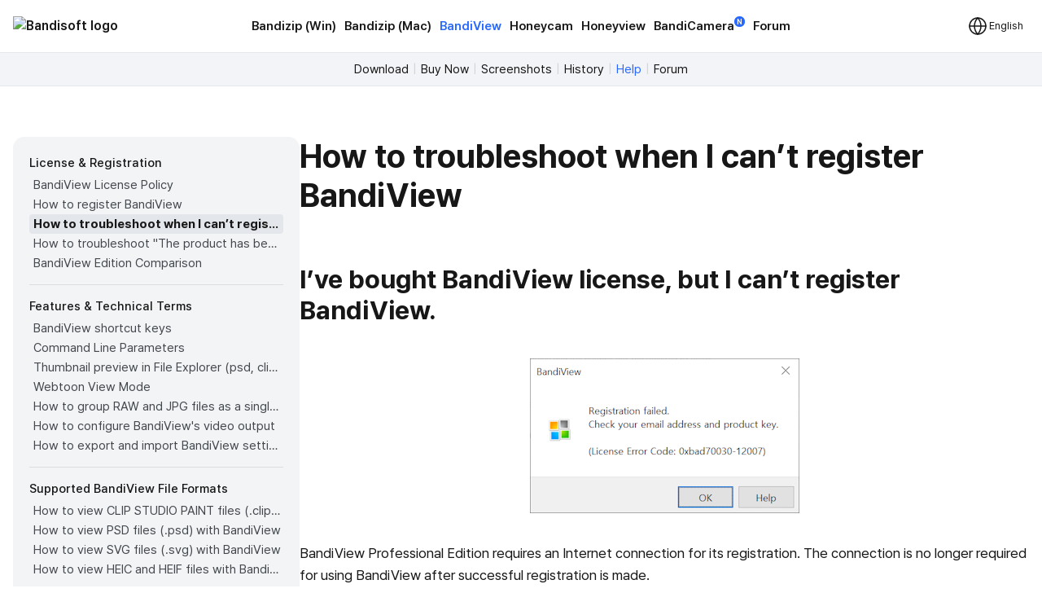

--- FILE ---
content_type: text/html; charset=UTF-8
request_url: https://uk.bandisoft.com/bandiview/help/registration-failed/
body_size: 9617
content:
<!DOCTYPE html>
<html lang="en" xml:lang="en">
<head>
<meta charset="UTF-8">
<meta name="author" content="Bandisoft">
<meta name="keywords" content="Bandisoft,Bandizip,Bandizip mac,Honeycam,Honeyview">
<meta name="description" content="Home of Bandisoft">
<meta name="viewport" content="width=device-width, user-scalable=yes">
<title>BandiView - How to troubleshoot when I can’t register BandiView</title>
<link rel="stylesheet" href="/css/pretendard.css">
<link rel="stylesheet" href="/css/main.css?251030">
<meta property="og:image" content="https://uk.bandisoft.com/img/og/og_bandiview.png">
<meta property="og:title" content="BandiView - How to troubleshoot when I can’t register BandiView">
<meta http-equiv="X-UA-Compatible" content="IE=edge">
<meta name="yandex-verification" content="f04ca2e77593964d">
<meta name="viewport" content="initial-scale=1.0" user-scalable="no">
<link rel="canonical" href="https://www.bandisoft.com/bandiview/help/registration-failed/">
<link rel="alternate" href="https://www.bandisoft.com/bandiview/help/registration-failed/" hreflang="x-default">
<link rel="alternate" href="https://kr.bandisoft.com/bandiview/help/registration-failed/" hreflang="ko">
<link rel="alternate" href="https://en.bandisoft.com/bandiview/help/registration-failed/" hreflang="en">
<link rel="alternate" href="https://cn.bandisoft.com/bandiview/help/registration-failed/" hreflang="zh-hans">
<link rel="alternate" href="https://tw.bandisoft.com/bandiview/help/registration-failed/" hreflang="zh-hant">
<link rel="alternate" href="https://jp.bandisoft.com/bandiview/help/registration-failed/" hreflang="ja">
<link rel="alternate" href="https://ru.bandisoft.com/bandiview/help/registration-failed/" hreflang="ru">
<link rel="alternate" href="https://ro.bandisoft.com/bandiview/help/registration-failed/" hreflang="ro">
<link rel="alternate" href="https://sk.bandisoft.com/bandiview/help/registration-failed/" hreflang="sk">
<link rel="alternate" href="https://da.bandisoft.com/bandiview/help/registration-failed/" hreflang="da">
<link rel="alternate" href="https://cs.bandisoft.com/bandiview/help/registration-failed/" hreflang="cs">
<script type="application/ld+json">
{
"@context": "http://schema.org",
"@type": "Organization",
"url": "https://www.bandisoft.com",
"name": "Bandisoft.com",
"logo": "https://www.bandisoft.com/img/bandisoft.png"
}
</script>
<script>
// 쿠키 유틸리티
function setCookie(name, value, days = 365) {
const expires = new Date();
expires.setTime(expires.getTime() + (days * 24 * 60 * 60 * 1000));
document.cookie = `${name}=${value};expires=${expires.toUTCString()};path=/`;
}
function getCookie(name) {
const nameEQ = name + "=";
const ca = document.cookie.split(';');
for (let i = 0; i < ca.length; i++) {
let c = ca[i];
while (c.charAt(0) === ' ') c = c.substring(1, c.length);
if (c.indexOf(nameEQ) === 0) return c.substring(nameEQ.length, c.length);
}
return null;
}
function onload() {
// 언어 선택메뉴 볼드 만들기
var langID = location.host.substr(0, 3) == "www" ? "www" : location.host.substr(0, 2); // xx.host.com -> xx
setBold("lang_" + langID);
setSubmenuActive("bandiview_help");
setSubmenuActive("help");
setSubmenuActive("help_registration-failed");
// 메인 테이블 속성 바꾸기
var maintable = document.getElementById("main_table");
if (maintable)
maintable.style.tableLayout = "fixed";
}
function setBold(itemID) {
var obj = document.getElementById(itemID);
if (obj) {
obj.style.fontWeight = "700";
obj.style.color = "var(--blue)";
}
}
function setSubmenuActive(itemID) {
var obj = document.getElementById(itemID);
if (obj) {
obj.style.color = "var(--blue)";
}
}
// 다크모드 / 라이트모드 적용
// function applyTheme(theme) {
// 	document.body.classList.remove('darkmode');
// 	if (theme === 'dark') {
// 		document.body.classList.add('darkmode');
// 	} else if (theme === 'auto') {
// 		const prefersDark = window.matchMedia('(prefers-color-scheme: dark)').matches;
// 		if (prefersDark) {
// 			document.body.classList.add('darkmode');
// 		}
// 	}
// }
document.addEventListener('DOMContentLoaded', function () {
const hamburgerMenu = document.querySelector('.burger');
const navLinks = document.querySelector('#nav_right');
const langDropdown = document.querySelector('.lang-dropdown');
const langbtn = langDropdown?.querySelector('.dropbtn');
const langs = langDropdown?.querySelector('.dropdown-content');
const themeDropdown = document.querySelector('.theme-dropdown');
const themeOptions = themeDropdown?.querySelector('.dropdown-content');
// 모든 드롭다운 닫기
function closeAllDropdowns() {
navLinks?.classList.remove('active');
langs?.classList.remove('active');
themeOptions?.classList.remove('active');
}
// ================================================ 햄버거 메뉴 ================================================//
if (hamburgerMenu && navLinks) {
hamburgerMenu.addEventListener('click', function (e) {
e.stopPropagation();
langs?.classList.remove('active');
themeOptions?.classList.remove('active');
navLinks.classList.toggle('active');
});
}
// ================================================ 언어 ================================================ //
if (langbtn && langs) {
console.log('Language button found:', langbtn);
console.log('Language dropdown content found:', langs);
langbtn.addEventListener('click', function (e) {
e.preventDefault();
e.stopPropagation();
console.log('Language button clicked');
console.log('Before toggle - active class:', langs.classList.contains('active'));
navLinks?.classList.remove('active');
themeOptions?.classList.remove('active');
langs.classList.toggle('active');
console.log('After toggle - active class:', langs.classList.contains('active'));
});
// 모바일에서 터치 이벤트
langbtn.addEventListener('touchstart', function (e) {
e.preventDefault();
e.stopPropagation();
navLinks?.classList.remove('active');
themeOptions?.classList.remove('active');
langs.classList.toggle('active');
});
} else {
console.log('Language elements not found:', { langbtn, langs });
}
// ================================================ 다크모드 ================================================ //
if (themeDropdown && themeOptions) {
const btn = themeDropdown.querySelector('.dropdown-btn');
const input = themeDropdown.querySelector('input[name="theme"]');
const currentModeText = btn?.querySelector('.dropdownlabel'); // "현재 모드" 텍스트 요소
// 테마 텍스트 매핑
const themeTexts = {
'light': 'Light',
'dark': 'Dark',
'auto': 'Auto'
};
// 현재 모드 텍스트 업데이트 함수
function updateCurrentModeText(theme) {
if (currentModeText) {
currentModeText.textContent = themeTexts[theme] || 'Auto';
}
}
// 다크모드 버튼 클릭
btn?.addEventListener('click', function (e) {
e.stopPropagation();
navLinks?.classList.remove('active');
langs?.classList.remove('active');
themeOptions.classList.toggle('active');
});
// 쿠키에서 저장된 테마 불러오기
const savedTheme = getCookie('theme-preference') || 'auto';
applyTheme(savedTheme);
updateCurrentModeText(savedTheme); // 초기 텍스트 설정
if (input) {
input.value = savedTheme;
}
// 초기 체크 표시
themeOptions.querySelectorAll('.mode').forEach(opt => {
opt.classList.remove('checked');
if (opt.dataset.value === savedTheme) {
opt.classList.add('checked');
}
});
// 테마 옵션 클릭 이벤트
themeOptions.querySelectorAll('.mode').forEach(option => {
option.addEventListener('click', function () {
const value = option.dataset.value;
// 입력값 업데이트
if (input) {
input.value = value;
}
// 테마 적용
applyTheme(value);
// 현재 모드 텍스트 업데이트
updateCurrentModeText(value);
// 쿠키에 저장
setCookie('theme-preference', value);
// 체크 표시 업데이트
themeOptions.querySelectorAll('.mode').forEach(o => o.classList.remove('checked'));
option.classList.add('checked');
// 드롭다운 닫기
themeOptions.classList.remove('active');
});
});
}
// 외부 클릭 시 모든 드롭다운 닫기
document.addEventListener('click', function (e) {
if (hamburgerMenu && !hamburgerMenu.contains(e.target)) {
navLinks?.classList.remove('active');
}
if (langDropdown && !langDropdown.contains(e.target)) {
langs?.classList.remove('active');
}
if (themeDropdown && !themeDropdown.contains(e.target)) {
themeOptions?.classList.remove('active');
}
});
// 시스템 테마 변경 감지 (자동 모드일 때)
const mediaQuery = window.matchMedia('(prefers-color-scheme: dark)');
mediaQuery.addEventListener('change', function() {
const currentTheme = getCookie('theme-preference') || 'auto';
if (currentTheme === 'auto') {
applyTheme('auto');
}
});
// ================================================ 클립보드에 복사 ================================================ //
var copyButtons = document.querySelectorAll('.codebox_btn');
copyButtons.forEach(function (copyButton) {
var originalButtonText = copyButton.innerHTML;
copyButton.addEventListener('click', function () {
var codebox = copyButton.closest('.codebox');
if (!codebox) {
console.error('No .codebox element found.');
return;
}
var codeboxContent = '';
codebox.childNodes.forEach((node) => {
if (node.nodeType === Node.TEXT_NODE) {
codeboxContent += node.textContent.trim();
} else if (node.nodeType === Node.ELEMENT_NODE) {
if (node.tagName === 'BR') {
codeboxContent += '\n';
} else if (node.className !== 'codebox_btn') {
codeboxContent += node.textContent.trim();
}
}
});
codeboxContent = codeboxContent.replace(/\n+/g, '\n').trim();
if (navigator.clipboard && window.isSecureContext) {
navigator.clipboard.writeText(codeboxContent).then(() => {
copyButton.innerHTML = 'Copied <img src="/img/icon_check_white.svg" alt="Success Icon" style="width:14px; height:14px;">';
setTimeout(function () {
copyButton.innerHTML = originalButtonText;
}, 3000);
}).catch(() => {
// Fallback to old method
fallbackCopyText(codeboxContent, copyButton, originalButtonText);
});
} else {
// Fallback for older browsers
fallbackCopyText(codeboxContent, copyButton, originalButtonText);
}
});
});
// 클립보드 복사 fallback
function fallbackCopyText(text, button, originalText) {
var tempTextarea = document.createElement('textarea');
tempTextarea.value = text;
tempTextarea.style.position = 'fixed';
tempTextarea.style.left = '-999999px';
tempTextarea.style.top = '-999999px';
document.body.appendChild(tempTextarea);
tempTextarea.focus();
tempTextarea.select();
try {
var successful = document.execCommand('copy');
if (successful) {
button.innerHTML = 'Copied <img src="/img/icon_check_white.svg" alt="Success Icon" style="width:14px; height:14px;">';
setTimeout(function () {
button.innerHTML = originalText;
}, 3000);
}
} catch (err) {
console.error('Failed to copy text:', err);
}
document.body.removeChild(tempTextarea);
}
// ================================================ 커스텀 셀렉트 박스 ================================================ //
document.querySelectorAll('.inputselect').forEach(dropdown => {
const selected = dropdown.querySelector('.inputselected');
const selectedText = selected?.querySelector('.selectedtext');
const options = dropdown.querySelector('.options');
const input = dropdown.querySelector('input[type="hidden"]');
const optionItems = options?.querySelectorAll('.option');
if (!selected || !selectedText || !options || !input || !optionItems) {
return; // 필수 요소가 없으면 건너뛰기
}
// 첫 번째 옵션을 기본값으로 설정
if (optionItems.length > 0) {
const firstOption = optionItems[0];
input.value = firstOption.dataset.value || '';
selectedText.textContent = firstOption.textContent || '';
firstOption.classList.add('checked');
}
// 선택된 항목 클릭 시 옵션 표시/숨김
selected.addEventListener('click', (e) => {
e.stopPropagation();
// 다른 모든 셀렉트 박스 닫기
document.querySelectorAll('.inputselect .options').forEach(opt => {
if (opt !== options) {
opt.classList.remove('active');
}
});
options.classList.toggle('active');
});
// 옵션 선택 시
optionItems.forEach(option => {
option.addEventListener('click', () => {
input.value = option.dataset.value || '';
selectedText.textContent = option.textContent || '';
// 체크 표시 업데이트
optionItems.forEach(o => o.classList.remove('checked'));
option.classList.add('checked');
// 옵션 닫기
options.classList.remove('active');
});
});
// 외부 클릭 시 옵션 닫기
document.addEventListener('click', (e) => {
if (!dropdown.contains(e.target)) {
options.classList.remove('active');
}
});
});
});
// 페이지 가시성 변경 시 테마 다시 적용 (탭 전환 등)
document.addEventListener('visibilitychange', function () {
if (!document.hidden) {
const currentTheme = getCookie('theme-preference') || 'auto';
if (currentTheme === 'auto') {
applyTheme('auto');
}
}
});
</script>
</head>
<body onload="onload();">
<div style="position: sticky; top: 0; z-index: 10;">
<div class="nav_bar">
<div id="nav_bar_inner">
<a class="mainmenu_home" href="https://www.bandisoft.com" style="z-index: 1;">
<div id="home_logo">
<img src="https://bandisoft.app/img/bandisoftlogo.png" alt="Bandisoft logo" id="logo_light" />
<img src="/img/logo.png?25" alt="Bandisoft logo" id="logo_dark" />
</div>
</a>
<div id="nav_right">
<div id="nav_center" style="text-align:center;">
<a class="mainmenu main_menu_font" href="/bandizip/">Bandizip (Win)</a>
<a class="mainmenu main_menu_font" href="/bandizip.mac/">Bandizip (Mac)</a>
<a class="mainmenubold main_menu_font" href="/bandiview/">BandiView</a>
<a class="mainmenu main_menu_font" href="/honeycam/">Honeycam</a>
<a class="mainmenu main_menu_font" href="/honeyview/">Honeyview</a>
<a class="mainmenu main_menu_font" id="newtagmenu" href="/bandicamera/">BandiCamera<div
class="tag_new">N</div></a>
<a class="mainmenu main_menu_font" href="/forum/forum.php">Forum</a>
</div>
<div class="dropdown theme-dropdown" style="display:none;">
<button class="button icon dropdown-btn">
<svg width="20" height="20" fill="none">
<path fill="var(--text)" fill-rule="evenodd"
d="M10 0c5.523 0 10 4.477 10 10s-4.477 10-10 10S0 15.523 0 10 4.477 0 10 0Zm0 17.5a7.5 7.5 0 0 0 0-15v15Z"
clip-rule="evenodd" />
</svg>
<span class="dropdownlabel">Auto</span>
</button>
<div class="dropdown-content modeoptions">
<div class="mode" data-value="light">Light</div>
<div class="mode" data-value="dark">Dark</div>
<div class="mode" data-value="auto">Auto</div>
</div>
<input type="hidden" name="theme" value="auto">
</div>
</div>
<span class="dropdown lang-dropdown" style="z-index: 2;">
<button type="button" class="dropbtn"><img id="globe" src="/img.front/globe.svg?2"
width="24" height="24" alt="change language"><span class="dropdownlabel">English</span>
</button>
<span class="dropdown-content">
<a id="lang_en" href="https://en.bandisoft.com/bandiview/help/registration-failed/">English</a>
<a id="lang_cn" href="https://cn.bandisoft.com/bandiview/help/registration-failed/">中文(简体)</a>
<a id="lang_tw" href="https://tw.bandisoft.com/bandiview/help/registration-failed/">中文(繁體)</a>
<a id="lang_jp" href="https://jp.bandisoft.com/bandiview/help/registration-failed/">日本語</a>
<a id="lang_ru" href="https://ru.bandisoft.com/bandiview/help/registration-failed/">Русский</a>
<a id="lang_sk" href="https://sk.bandisoft.com/bandiview/help/registration-failed/">Slovenčina</a>
<a id="lang_da" href="https://da.bandisoft.com/bandiview/help/registration-failed/">Dansk</a>
<a id="lang_cs" href="https://cs.bandisoft.com/bandiview/help/registration-failed/">Čeština</a>
<a id="lang_nl" href="https://nl.bandisoft.com/bandiview/help/registration-failed/">Nederlands</a>
<a id="lang_ro" href="https://ro.bandisoft.com/bandiview/help/registration-failed/">Romanian</a>
<a id="lang_kr" href="https://kr.bandisoft.com/bandiview/help/registration-failed/">한국어</a>
<hr /> <a href='https://translate.bandisoft.com' target='_blank'>User Translation <img src='/img/arrow_external.svg' /></a>
</span>
</span>
<div class="burger" style="width: 24px;">
<div class="line"></div>
<div class="line"></div>
<div class="line"></div>
</div>
</div>
</div>
</div>
<div class="div_submenu">
<a class="submenu" href="/bandiview/" id="bandiview_">Download</a> <span class="submenuSplit"> | </span>
<a class="submenu" href="/bandiview/buy/" id="buy">Buy Now</a><span class="submenuSplit"> | </span>
<a class="submenu" href="/bandiview/screenshots/" id="screenshots">Screenshots</a><span class="submenuSplit"> | </span>
<a class="submenu" href="/bandiview/history/" id="history">History</a> <span class="submenuSplit"> | </span>
<a class="submenu" href="/bandiview/help/" id="help">Help</a> <span class="submenuSplit"> | </span>
<a class="submenu" href="/forum/forum.php?id=bandiview" id="forum">Forum</a>
</div>

<div class="main_content" dir="ltr" style="max-width:960px;  ;">
<section>
<style>
div{
margin: 0 !important;
}
h1{
margin-top: 0 !important;
}
.main_content{
max-width: none !important;
}
</style>
<div class="howto" >
<div class="howto-left" >
<div style="font-weight:500; font-size:15px; margin:0 0 3px 0 !important;">License &amp; Registration</div>
<a href="/bandiview/help/license-policy/"  id="license-policy" title="BandiView License Policy" >BandiView License Policy</a>
<a href="/bandiview/help/how-to-register/"  id="how-to-register" title="How to register BandiView" >How to register BandiView</a>
<a href="/bandiview/help/registration-failed/"  id="registration-failed" title="How to troubleshoot when I can’t register BandiView" >How to troubleshoot when I can’t register BandiView</a>
<a href="/bandiview/help/license-over/"  id="license-over" title="How to troubleshoot &quot;The product has been registered on too many devices.&quot;" >How to troubleshoot &quot;The product has been registered on too many devices.&quot;</a>
<a href="/bandiview/help/edition-comparison/"  id="edition-comparison" title="BandiView Edition Comparison" >BandiView Edition Comparison</a>
<div style="background-color:#ddd; height:1px; margin:14px 0 !important;"></div>
<div style="font-weight:500; font-size:15px; margin:0 0 3px 0 !important;">Features &amp; Technical Terms</div>
<a href="/bandiview/help/shortcut/"  id="shortcut" title="BandiView shortcut keys" >BandiView shortcut keys</a>
<a href="/bandiview/help/command-line-parameter/"  id="command-line-parameter" title="Command Line Parameters" >Command Line Parameters</a>
<a href="/bandiview/help/explorer-image-thumbnails/"  id="explorer-image-thumbnails" title="Thumbnail preview in File Explorer (psd, clip, ...)" >Thumbnail preview in File Explorer (psd, clip, ...)</a>
<a href="/bandiview/help/webtoon-mode/"  id="webtoon-mode" title="Webtoon View Mode" >Webtoon View Mode</a>
<a href="/bandiview/help/group-raw-and-jpg/"  id="group-raw-and-jpg" title="How to group RAW and JPG files as a single image" >How to group RAW and JPG files as a single image</a>
<a href="/bandiview/help/setting-video-output/"  id="setting-video-output" title="How to configure BandiView's video output" >How to configure BandiView's video output</a>
<a href="/bandiview/help/how-to-export-settings/"  id="how-to-export-settings" title="How to export and import BandiView settings" >How to export and import BandiView settings</a>
<div style="background-color:#ddd; height:1px; margin:14px 0 !important;"></div>
<div style="font-weight:500; font-size:15px; margin:0 0 3px 0 !important;">Supported BandiView File Formats</div>
<a href="/bandiview/help/clip-studio-paint/"  id="clip-studio-paint" title="How to view CLIP STUDIO PAINT files (.clip) with BandiView" >How to view CLIP STUDIO PAINT files (.clip) with BandiView</a>
<a href="/bandiview/help/psd-image-format/"  id="psd-image-format" title="How to view PSD files (.psd) with BandiView" >How to view PSD files (.psd) with BandiView</a>
<a href="/bandiview/help/svg-image-format/"  id="svg-image-format" title="How to view SVG files (.svg) with BandiView" >How to view SVG files (.svg) with BandiView</a>
<a href="/bandiview/help/heic-image-format/"  id="heic-image-format" title="How to view HEIC and HEIF files with BandiView" >How to view HEIC and HEIF files with BandiView</a>
<div style="background-color:#ddd; height:1px; margin:14px 0 !important;"></div>
<div style="font-weight:500; font-size:15px; margin:0 0 3px 0 !important;">BandiView for HDR Images</div>
<a href="/bandiview/help/about-hdr/"  id="about-hdr" title="BandiView HDR support" >BandiView HDR support</a>
<a href="/bandiview/help/how-to-enable-hdr/"  id="how-to-enable-hdr" title="How to turn on HDR settings in Windows" >How to turn on HDR settings in Windows</a>
<a href="/bandiview/help/hdr-samples/"  id="hdr-samples" title="Sample files for HDR support" >Sample files for HDR support</a>
<a href="/bandiview/help/how-to-view-ultra-hdr-jpeg/"  id="how-to-view-ultra-hdr-jpeg" title="The Complete Guide to Ultra HDR Jpeg" >The Complete Guide to Ultra HDR Jpeg</a>
<div style="background-color:#ddd; height:1px; margin:14px 0 !important;"></div>
<div style="font-weight:500; font-size:15px; margin:0 0 3px 0 !important;">BandiView Image Converter</div>
<a href="/bandiview/help/webp-use-sharp-yuv/"  id="webp-use-sharp-yuv" title="Sharp YUV conversion for WebP images" >Sharp YUV conversion for WebP images</a>
<div style="background-color:#ddd; height:1px; margin:14px 0 !important;"></div>
<div style="font-weight:500; font-size:15px; margin:0 0 3px 0 !important;">Tips and Tricks</div>
<a href="/bandiview/help/autorun-slideshow/"  id="autorun-slideshow" title="How to make BandiView auto-run a slideshow" >How to make BandiView auto-run a slideshow</a>

</div>
<div class="howto-right" >
<h1>How to troubleshoot when I can’t register BandiView</h1>
<h2 class='ltr'>I’ve bought BandiView license, but I can’t register BandiView.</h2>
<br />
<center><img src="imgs/error.en.png" class="auto"/></center>
<br />
<p>BandiView Professional Edition requires an Internet connection for its registration. The connection is no longer required for using BandiView after successful registration is made.</p>
<p>If the connection is good but an error still occurs and you cannot register BandiView, check if you can access the link below.</p>
<a href="https://secure.bandisoft.com" target="_blank">https://secure.bandisoft.com</a>
<p>If your access is successful, the browser displays the message below.</p>
<br />
<center><img src="imgs/secure.png" class="auto"/></center>
<br />
<p>If you cannot access the link, it means that something is wrong with the secure connection which is required for registration due to other network issues. Try one of the following to solve the problem:</p>
<h3>Re-install BandiView.</h3>
<p>Uninstall BandiView which currently exists on the computer. Download and install the latest version of BandiView on the official website, and try registration again.</p>
<a href="/bandiview/" target=_blank>» Download BandiView <img src="/img/outlink.png" /></a>
<h3>Set the computer clock to the correct time.</h3>
<p>If the computer clock is not synchronized correctly, it can cause registration failure. Adjust the clock to the correct time and try again.</p>
<h3>Disable the firewall and antivirus software.</h3>
<p>A firewall or antivirus software on the system can prevent BandiView from making the secure connection to the Internet. Disable it for a while or add BandiView to the list of trusted apps and try again.</p>
<h3>Enable TLS on the browser.</h3>
<p>If any version of TLS is disabled on the browser, it can cause registration failure. Enable TLS 1.0/1.1/1.2 on the browser as follows and try again.</p>
<ol>
<li><a href="https://www.bandisoft.com/kb/how-to-launch-internet-properties/" target="_blank">Open Internet Properties. <img src="/img/outlink.png" /></a></li>
<li>Select the Advanced tab.</li>
<li>Enable TLS 1.0/1.1/1.2 as shown below.</li>
</ol>
<br />
<center><img src="imgs/tls.en.png" class="auto"/></center>
<br />
<h3>Enable the automatic root certificates update.</h3>
<p>On Windows, it is normal that root certificates are automatically updated. If the automatic update is disabled due to some reasons and there is no valid certificate on the computer, however, it can cause registration failure. Try the following steps to enable the automatic update.</p>
<p>Since this solution requires the user to modify the system registry directly, it is recommended to make a backup of the current one.</p>
<ol>
<li><p>Open the Registry Editor. (Run regedit.exe.)</p></li>
<li><p>Go to the following registry key.</p></li>
<div class="codebox">HKEY_LOCAL_MACHINE\SOFTWARE\Policies\Microsoft\SystemCertificates\AuthRoot</div>
<li><p>Set the value below as 0. Since this value does not exist on Windows of the initial state, you can delete it instead.</p></li>
<div class="codebox">DisableRootAutoUpdate</div>
<li><p>Restart your computer and try registration again.</p></li>
</ol>
<br />
<h1>List of error codes</h1>
<p>The following is a list of frequent errors and their meanings.</p>
<h3>Error Code: 10-0, 0xbad70010-xx</h3>
<p>Unable to make a server connection required for registration. Check if you can access https://secure.bandisoft.com and if not, contact your network administrator.</p>
<h3>Error Code: 31-xx, 0xbad70031-xx</h3>
<p>There is no Internet connection, or a firewall or other security systems block the app from accessing the Internet. Contact your network administrator.</p>
<h3>Error Code: 0xbadf3002</h3>
<p>Unable to access a HKLM root key. Check if other third-party software on the system is preventing BandiView from accessing the root key.</p>
<h3>Error Code: 0xbadf3006, 0xbadf3300, 0xbadf3304, 0xbadf3113</h3>
<p>The email address or product key (or both) is entered incorrectly during registration. Check that all the information is entered correctly; it is recommended to use copy &amp; paste (Ctrl+C, Ctrl+V) instead of typing it manually.</p>
<h3>Error Code: 99-12002, xxxx-12002, 0xbad70099-12002</h3>
<p>Caused by a timeout making a connection to the server. Check your firewall.</p>
<h3>Error Code: 99-12029, 31-12029, 0xbad70099-12029, 0xbad70031-12029</h3>
<p>Unable to make a connection to HTTPS server. Check your firewall or TLS settings.</p>
<h3>Error Code: 99-12037, 0xbad70099-12037</h3>
<p>No valid root certificate. Enable the automatic root certificates update.</p>
<p>If the error persists, update your Windows with the latest version and restart your computer.</p>
<h3>Error Code: 99-12057, 0xbad70099-12057, 0xbad70006-12057</h3>
<p>The computer clock is not synchronized correctly. Adjust the clock to the correct time and try again.<br>If the clock is correct, try the following.</p>
<ol>
<li><a href="https://www.bandisoft.com/kb/how-to-launch-internet-properties/" target="_blank">Open Internet Properties. <img src="/img/outlink.png" /></a></li>
<li>Select the Advanced tab.</li>
<li>Disable &quot;Check for server certificate revocation.&quot;</li>
</ol>
<img src="imgs/99-12057.en.png"  class="auto" width=50%     style="margin-bottom: 5%"/>
<h3>Error Code: 99-2148098052, 0xbad70099-2148098052</h3>
<p>Caused by failure of validating a certificate installed on the system.</p>
<h3>Error Code: XX-2148074245</h3>
<p>A firewall or other security systems block the app from accessing the Internet. Contact your network administrator.</p>
<h3>Error Code: XX-12007</h3>
<p>Caused by failure of DNS resolving. Change your DNS server.</p>
<h3>Error Code: XX-12157, 0xbad70006-12167</h3>
<p>Unable to load SSL library.</p>
<p>Your SSL library is old and incompatible. Update Windows to the latest version.</p>
<br />
<p>If you still cannot register BandiView after all the solutions above, please contact us at BandiView Forum or apps@bandisoft.com.</p>
<br />
<br />

</div>
</div><script>
function setBoldLeftMenu(itemID) {
var obj = document.getElementById(itemID);
if (obj) {
obj.style.fontWeight = "700";
obj.style.color = "#171717"
obj.style.backgroundColor = "#e3e6eb"
obj.style.padding= "0 0 0 5px"
obj.style.margin= "0"
obj.style.borderRadius = "4px"
}
}
function setMenuFocus()
{
// url "https://www.bandisoft.com/honeycam/howto/reverse-gif/" 형식
// -> /honeycam/howto/reverse-gif/ 뽑아내기
var folders = window.location.href.toString().split(window.location.host)[1];
var folderArray = folders.split("/");
// "reverse-gif" 뽑아내기
var folder = folderArray[folderArray.length-2];
setBoldLeftMenu(folder);
}
setMenuFocus();
</script>
</section>
</div>
<div class="footer_wrap">
<div class="footer_kor" style="line-height:140%;">
</div>
<div class="footer_int" style="line-height:100%;">
<p style=" display: none ; ">
<a class="dimcolor" href="https://translate.bandisoft.com/web/" target="_blank">This page is translated
by ${translators}. Thanks to translators.</a>
</p>
<p style="display: none ;">
<a class="dimcolor" href="https://translate.bandisoft.com/web/" target="_blank">This page has not been
translated yet or has been machine-translated. We need your help to improve it :)</a>
</p>
<p style="font-size: 8pt;">
<a class="dimcolor" href="/bandiview/">BandiView</a> ·
<a class="dimcolor" href="/bandizip/">Bandizip</a> ·
<a class="dimcolor" href="/honeycam/">Honeycam</a> ·
<a class="dimcolor" href="/honeyview/">Honeyview</a> ·
<a class="dimcolor" href="/shutdown8/">Shutdown8</a> ·
<a class="dimcolor" href="/about/">About</a> ·
<a class="dimcolor" href="/forum/">Forum</a> ·
<a class="dimcolor" href="/about/gdpr/"> GDPR </a> ·
<a class="dimcolor" href="https://translate.bandisoft.com" target="_blank">User translation</a> ·
<a class="dimcolor" href="/kb/">KB</a>
</p>
<p id="copyright">
Copyright© 2008-2026 <a href="https://www.bandisoft.com/about/">Bandisoft
International Inc.</a><br />
</p>
</div>
</div>
<script async src="https://pagead2.googlesyndication.com/pagead/js/adsbygoogle.js?client=ca-pub-8613616872740540"
crossorigin="anonymous"></script>
<script async src="https://www.googletagmanager.com/gtag/js?id=G-K09P7PCSPY"></script>
<script>
window.dataLayer = window.dataLayer || [];
function gtag(){dataLayer.push(arguments);}
gtag('js', new Date());
gtag('config', 'G-K09P7PCSPY');
</script>
</body>
</html>

--- FILE ---
content_type: text/html; charset=utf-8
request_url: https://www.google.com/recaptcha/api2/aframe
body_size: 267
content:
<!DOCTYPE HTML><html><head><meta http-equiv="content-type" content="text/html; charset=UTF-8"></head><body><script nonce="I0uiHI7ZhYuI2weCrRZHVw">/** Anti-fraud and anti-abuse applications only. See google.com/recaptcha */ try{var clients={'sodar':'https://pagead2.googlesyndication.com/pagead/sodar?'};window.addEventListener("message",function(a){try{if(a.source===window.parent){var b=JSON.parse(a.data);var c=clients[b['id']];if(c){var d=document.createElement('img');d.src=c+b['params']+'&rc='+(localStorage.getItem("rc::a")?sessionStorage.getItem("rc::b"):"");window.document.body.appendChild(d);sessionStorage.setItem("rc::e",parseInt(sessionStorage.getItem("rc::e")||0)+1);localStorage.setItem("rc::h",'1769569213121');}}}catch(b){}});window.parent.postMessage("_grecaptcha_ready", "*");}catch(b){}</script></body></html>

--- FILE ---
content_type: text/css
request_url: https://uk.bandisoft.com/css/pretendard.css
body_size: 3
content:

@import url("https://cdn.jsdelivr.net/gh/orioncactus/pretendard@v1.3.8/dist/web/static/pretendard.css");



--- FILE ---
content_type: text/css
request_url: https://uk.bandisoft.com/css/main.css?251030
body_size: 9328
content:
/* @import url("https://cdn.jsdelivr.net/gh/orioncactus/pretendard@v1.3.8/dist/web/static/pretendard.css"); */


html {
  line-height: 150%;
  margin: 0px;
  padding: 0px;
  -webkit-font-smoothing: antialiased;
  -webkit-text-size-adjust: 100%;
  -ms-text-size-adjust: 100%;
  font-family: "pretendard", Noto Sans SC, Arial, Helvetica, sans-serif, -apple-system,
    BlinkMacSystemFont, Segoe UI, Apple Color Emoji, Segoe UI Emoji;
}
input, span{
    font-family: "pretendard", Noto Sans SC, Arial, Helvetica, sans-serif, -apple-system,
    BlinkMacSystemFont, Segoe UI, Apple Color Emoji, Segoe UI Emoji;
}
body {
  margin: 0;
  padding: 0;
}
:root {
  /* default color */
  --black: #171717;
  --white: #fff;
  --white10: #ffffff10;
  --white40: #ffffff40;
  --gray50040: #737b8540;
  --gray70010: #44484D1c;

  /* light mode color */
  --gray100: #f2f4f6;
  --gray200: #e5e8eb;
  --gray300: #d1d6db;
  --gray400: #b0b8c1;
  --gray500: #737b85;
  --gray600: #5D636B;
  --gray700: #44484D;
  --gray800: #2E3033;
  --blue: #2768ff;
  --blue10: #2768ff10;
  --blue20: #2768ff20;
  --bluehover: #004dff;
  --yellow: #f5a500;
  --yellow10: #f5a50010;
  --yellow20: #f5a50020;
  --red: #eb003b;
  --red10: #eb003b10;
  --red20: #eb003b20;
  --input: var(--white);
  --card: var(--white);
  --code: #1b4f98;
  --bg: var(--white);
  --text: var(--black);
  --navbar: #ffffffc9;
  --submenu: #f0f2f5cc;
  --tagblue20: #7595bd20;

  /* dark mode color */
  --darkmodegray100: #212121;
  --darkmodegray200: #2e2e2e;
  --darkmodegray300: #343434;
  --darkmodegray400: #717171;
  --darkmodegray500: #9e9ea4;
  --darkmodegray600: #adadad;
  --darkmodegray700: #cdcdcd;
  --darkmodegray800: #e4e4e5;
  --darkmodeblue: #2997ff;
  --darkmodeblue10: #2997ff10;
  --darkmodeblue20: #2997ff20;
  --darkmodebluehover: #0082fc;
  --darkmodeyellow: #ffb134;
  --darkmodeyellow10: #ffb13410;
  --darkmodeyellow20: #ffb13420;
  --darkmodered: #f04251;
  --darkmodered10: #f0425110;
  --darkmodered20: #f0425120;
  --darkmodetext: #e6e1e3;
  --darkmodecard: #84858810;
  --darkmodeinput: var(--white10);
  --darkmodebg: var(--black);
  --darkmodenavbar: #161617cc;
  --darkmodecode: #a0bcd7;
  --darkmodesubmenu: #2d2d2dd6;
  --darkmodetagblue20: #556c8820;

  /* box-shadow */
  --shadow: 0 1px 6px 0 #00000025;
  --imgshadow:0 1px 10px 0 #00000020;
  --darkmodeshadow: 0 8px 16px #00000040;
  --darkmodeimgshadow: 0 0px 8px 0 #00000040;

  /* font-size */
  --displaylarge: 72px;
  --displaymedium: 48px;
  --displaysmall: 36px;

  --headingxlarge: 40px;
  --headinglarge: 32px;
  --headingmedium: 24px;
  --headingsmall: 19px;

  --bodymedium: 17px;
  --bodysmall: 15px;
  --bodyxsmall: 13px;

  /* border-radius */
  --radiuslarge: 24px;
  --radiusmedium: 16px;
  --radiussmall: 12px;
  --radiusxsmall: 8px;
}
ul,ol {
  padding-inline-start: 20px;
  margin-block-start: 20px;
  margin-block-end: 30px;
}
ol > li {
  padding-left: 2px;
}
ol.tutorial li{
  font-size: var(--headingsmall);
  font-weight: 700;
  color: var(--gray800);
}
li {
  font-size: var(--bodymedium);
  color: var(--text);
}
li:not(:last-child) {
  margin-bottom: 8px;
}
.lidbox > ol > li {
  font-size: 0.7em;
}
li::marker {
  font-weight: 700;
  padding-right: 20px;
}
li > a{
  display: inline !important;
  word-break: break-all;
}
.codebox li::marker{
  font-weight: 300;
}
.codebox ol{
  counter-reset: item;
  list-style-type: none;
}
.codebox ol > li{
  display: block;
  padding: 0 0 0 24px;
  position: relative;
}
.codebox li:before{
  content: counter(item) "  ";
  counter-increment: item;
  color: var(--white40);
  margin-right: 10px;
  left: 0;
  position: absolute;
  display: inline-block;
}
/* 강조 텍스트 */
strong {
  font-weight: 700;
  color: var(--red);
}
.highlight {
  font-weight: 700;
  background-color: var(--blue20);
}
/*  링크  */
a:link,
a:visited,
a:active {
  color: var(--blue);
  text-decoration: none;
  display: inline-block;
}
a:hover {
  text-decoration: underline;
}

/* 흐린 링크 */
a.dimcolor {
  color: var(--code);
}

.linkic {
  margin: 0 0 2px 4px;
}
body.darkmode .linkic{
  filter: brightness(1.3);
}
.form {
  margin: 4px 0 24px 0;
  display: flex;
  gap: 8px;
}
.inputsingle {
  width: 100%;
  padding: 14px;
  font-size: inherit;
  border-radius: 8px;
  border: solid 1px var(--gray300);
  box-sizing: border-box;
  background-color: var(--white10);
}
.inputsingle:active,
.inputsingle:focus-visible {
  outline: 2px solid var(--blue);
}
.inputsingle::placeholder {
  color: var(--gray400);
}
.inputsingle:disabled {
  background-color: var(--gray70010);
}
.inputsingle:disabled::placeholder {
  color: var(--gray400);
  font-weight: 700;
}
.inputsingle:disabled:active,
.inputsingle:disabled:focus-visible {
  outline: 0;
}

.labelc {
  display: flex;
  gap: 8px;
  align-items: center;
  margin: 12px 0;
}

.inputchoice {
  display: none;
}
.inputchoice + .choicelabel svg .rect{
  fill: none;
  transition: fill 0.2s ease-in-out;
}
.inputchoice:checked + .choicelabel svg .rect{
  fill: var(--blue);
  stroke: var(--blue);
}
.inputchoice + .choicelabel svg .checkicon{
  stroke: none;
}
.inputchoice:checked + .choicelabel svg .checkicon{
  stroke: var(--white);
}
.choicelabel{
  cursor: pointer;
  display: flex;
  gap: 6px;
  align-items: flex-start;
  margin: 12px 0;
  width: fit-content;
}
.choicelabel > svg{
  width: 18px;
  height: 18px;
  padding: 2px 0;
  overflow: unset;
}
.inputchoice:disabled + .choicelabel svg .rect{
  fill: var(--gray70010);
  stroke: var(--gray300);
}
.inputchoice:disabled + .choicelabel svg polyline{
  display: none;
}
.inputchoice:disabled + .choicelabel{
  cursor: auto;
  color: var(--gray400);
}
.inputselect {
  position: relative;
  display: inline-block;
  width: 100%;
  font-size: var(--bodysmall);
}
.inputselect .inputselected {
  width: 100%;
  padding: 10px 12px;
  border: 1px solid var(--gray300);
  border-radius: 8px;
  background-color: var(--input);
  cursor: pointer;
  text-align: left;
  display: flex;
  justify-content: space-between;
  align-items: center;
}
.inputselect .options {
  display: none;
  position: absolute;
  left: 0;
  top: 0;
  width: 100%;
  z-index: 5;
  background-color: var(--bg);
  border: 1px solid var(--gray300);
  border-radius: 8px;
  box-sizing: border-box;
  overflow: hidden;
  box-shadow: var(--shadow);
  list-style: none;
  padding: 4px;
  margin: 0;
}
.inputselect .options.active {
  display: block;
}
.inputselect .option {
  display: flex;
  align-items: center;
  gap: 6px;
  padding: 8px 10px;
  cursor: pointer;
  transition: background-color 0.2s;
  font-size: inherit;
  border-radius: 4px;
  margin: 0;
}
.selectoptionline{
  height: 1px;
  margin: 4px;
  background-color: var(--gray100);
  box-sizing: border-box;
}
.inputselect .option:hover {
  background-color: var(--gray200);
}
.inputselect .option::before, .theme-dropdown .mode::before{
  content: "";
  display: inline-block;
  width: 16px;
  height: 16px;
  background-image: url('/img/check.svg?2');
  background-size: contain;
  background-repeat: no-repeat;
  visibility: hidden;
}
.inputselect .option.checked::before, .theme-dropdown .mode.checked::before{
  visibility: visible;
}


/*  이미지  */
img {
  vertical-align: middle;
  border-style: none;
}

img.auto {
  max-width: 100%;
  display: block;
  margin: 0 auto;
}
img.autofill{
  max-width: 100%;
  width: 100%;
}
img.img_shadow {
  height: auto;
  width: auto;
  max-width: 80%;
  background-color: var(--bg);
  box-shadow: 0 2px 12px 0 rgba(0, 0, 0, 0.2);
  margin-top: 20px;
  margin-bottom: 20px;
}
img.img_no_shadow {
  height: auto;
  width: auto;
  max-width: 80%;
  margin-top: 20px;
  margin-bottom: 20px;
}
.img_shadow_new{
  max-width: 100%;
  width: auto;
  display: block;
  margin: auto;
  outline: 1pt solid var(--gray300);
  outline-offset: -1pt;
  box-shadow: var(--imgshadow);
  object-fit: contain;
  border: 0.1px solid var(--gray100);
  box-sizing: border-box;
  border-radius: 6px;
}
.imgwrap{
  flex: 1 1 0;
  display: flex;
}
.imgbg {
  background-color: var(--gray100);
  padding: 24px;
  border-radius: 12px;
  margin: 0 auto;
}
.videobg {
  background-color: #030303;
  border-radius: 12px;
  margin: 0 auto;
  display: flex;
  justify-content: center;
}
.sub_flexbox {
  display: flex;
  gap: 16px;
  margin: 14px 0 20px 0;
  justify-content: space-evenly;
}
.caption{
  color: var(--gray500);
  font-size: var(--bodyxsmall);
  text-align: center;
  width: fit-content;
  margin: 4px auto !important;
}
.caption_wrap{
  display: flex;
  flex-direction: column;
  align-items: center;
  flex: 1 1 0;
  justify-content: flex-end;
  gap: 6px;
}
.caption_wrap .caption{
  margin: 0 auto -16px auto !important;
}
.caption_wrap > .auto{
  margin: auto;
}
.caption a{
  cursor: pointer;
  color: var(--gray500);
  padding: 6px 0 0 0;
}
.caption a:hover, a.textcolor:hover{
  color: var(--blue);
  text-decoration: none;
}
.caption a > img {
  filter: grayscale(1);
  width: 10px;
  margin-left: 2px;
}
.caption a:hover > img, a.textcolor:hover > img{
  filter: none !important;
}
a.textcolor{
  color: var(--text);
}
a.textcolor > img{
  height: auto;
}
/* 다크모드일 때 */
body.darkmode a.textcolor > img{
    filter: brightness(10);
}
body.darkmode a.textcolor:hover > img{
    filter: brightness(1.4) !important;
}
/* 일반 모드일 때 */
body:not(.darkmode) a.textcolor > img{
    filter: brightness(1) grayscale(1);
}

.howtoarrow{
  text-align: center;
  display: flex;
  flex-direction: column;
  justify-content: center;
  font-size: var(--bodymedium);
  padding: 0 0 20px 0;
  gap: 4px;
}
.link
a.black:link,
a.black:visited,
a.black:hover,
a.black:active {
  color: var(--text);
  text-decoration: none;
}

/* 비디오 */
video.auto {
  max-width: 100%;
  width: 100%;
  height: auto;
}

video.video_shadow {
  max-width: 80%;
  width: 100%;
  height: auto;
  background-color: white;
  box-shadow: 0 4px 8px 0 rgba(0, 0, 0, 0.2), 0 6px 20px 0 rgba(0, 0, 0, 0.19);
  margin-top: 20px;
  margin-bottom: 20px;
}

/* iFrame 
	https://www.w3schools.com/howto/howto_css_responsive_iframes.asp
*/
.iframe_container {
  position: relative;
  overflow: hidden;
  width: 90%;
  padding-top: 56.25%;
  /* 16:9 Aspect Ratio (divide 9 by 16 = 0.5625) */
}

.responsive-iframe {
  position: absolute;
  top: 0;
  left: 0;
  bottom: 0;
  right: 0;
  width: 100%;
  height: 100%;
}

div.div_submenu {
  height: 30px;
  text-align: center;
  font-size: 11pt;
  background-color: var(--submenu);
  backdrop-filter: blur(15px);
  padding: 5px 0;
  display: flex;
  justify-content: center;
  gap: 8px;
  align-items: center;
  border-bottom: 1px solid var(--gray200);
  position: sticky;
  top: 64.5px;
  z-index: 8;
}

.subpage_img {
  height: 224px;
  margin-top: 36px;
  width: 100%;
  border-radius: 12px;
  background-position: center;
}

/* 헤딩 */
h1 {
  font-size: 40px;
  font-weight: 700;
  color: var(--text);
  line-height: normal;
  margin: 60px 0 50px 0;
}

h2 {
  font-size: 32px;
  color: var(--text);
  margin: 60px 0 16px 0;
  line-height: normal;
  font-weight: 700;
}

h3 {
  font-size: 21px;
  margin: 40px 0 12px 0;
  border-bottom: 1px solid var(--gray300);
  font-weight: 700;
  padding: 0 0 12px 0;
  color: var(--text);
  line-height: normal;
}

h4{
  font-size: 21px;
  margin: 40px 0 16px 0;
  font-weight: 700;
  color: var(--text);
  line-height: normal;
}

h5{
  font-size: var(--headingsmall);
  margin: 40px 0 12px 0;
  font-weight: 700;
  color: var(--gray800);
  line-height: normal;
}

p {
  margin: 12px 0;
  font-size: var(--bodymedium);
  color: var(--text);
  font-weight: 400;
  line-height: 160%;
}

code {
  font-family: SFMono-Regular, Consolas, Liberation Mono, Menlo, monospace;
  background-color: var(--gray50040);
  color: var(--code);
  padding: 2px 4px;
  font-size: var(--bodysmall);
  border-radius: 4px;
  line-height: 100%;
  vertical-align: middle;
}

/* anchor 파란 버튼 */
a.button, .button {
  background-color: var(--blue);
  border: none;
  color: var(--white);
  padding: 10px 18px;
  text-align: center;
  text-decoration: none;
  display: inline-flex;
  justify-content: center;
  align-items: center;
  gap: 4px;
  font-size: var(--bodymedium);
  transition-duration: 0.2s;
  border-radius: 8px;
  cursor: pointer;
}
a.button:hover, .button:hover {
  background-color: var(--bluehover);
}
.button.input{
  margin: 0;
  padding: 14px 18px;
}
a.button:link,
a.button:visited,
a.button:hover,
a.button:active {
  text-decoration: none;
}
.button.secondary{
  background-color: var(--bg);
  border: 1px solid var(--blue);
  color: var(--blue);
}
.button.secondary:hover{
  background-color: var(--blue20);
}
.button.tertiary{
  background-color: var(--white10);
  border: 1px solid var(--gray400);
  color: var(--text);
}
.button.tertiary:hover{
  background-color: var(--gray100);
}
.button.small, a.button.small{
  margin: 0;
  padding: 4px 10px;
  border-radius: 6px;
  font-size: var(--bodyxsmall);
}
.button.icon{
  background-color: unset;
  padding: 8px;
  margin: 0;
}
.button.icon:hover{
  background-color: var(--gray100);
}

.btnwrap{
  display: flex;
  gap: 8px;
  justify-content: center;
  flex-wrap: wrap;
}
/* 회색 text box */
.box {
  background-color: var(--gray100);
  padding: 20px 24px;
  margin: 20px 0 !important;
  border-radius: 12px;
  flex-direction: column;
  gap: 16px;
  display: flex;
}
.box.download p{
  font-size: var(--bodysmall);
  color: var(--gray600);
  text-align: center;
  font-weight: 700;
}
/* 소스코드박스*/
.codebox {
  background-color: #222e40;
  padding: 18px;
  margin-bottom: 30px;
  font-family: SFMono-Regular, Consolas, Liberation Mono, Menlo, monospace;
  word-wrap: break-word;
  border-radius: 12px;
  display: flex;
  flex-direction: column;
}
.codebox_btn {
  display: flex;
  gap: 4px;
  cursor: pointer;
  width: fit-content;
  align-self: flex-end;
  margin: 0;
  background-color: transparent;
  border: none;
  color: var(--white);
  align-items: center;
  padding: 5px 7px;
  border-radius: 6px;
  font-family: "pretendard", Noto Sans SC, Arial, Helvetica, sans-serif, -apple-system,
    BlinkMacSystemFont, Segoe UI, Apple Color Emoji, Segoe UI Emoji;
}
.codebox_btn:hover {
  background-color: var(--white10);
}
.codebox_btn p{
    font-family: "pretendard", Noto Sans SC, Arial, Helvetica, sans-serif, -apple-system,
    BlinkMacSystemFont, Segoe UI, Apple Color Emoji, Segoe UI Emoji !important;
}
.codebox_border {
  height: 1px;
  background: var(--gray50040);
  width: -webkit-fill-available;
  width: -moz-available;
  margin: 12px 0 !important;
}

/* 강조 박스 - 사용 X */
.box2 {
  border: solid 1px var(--yellow20);
  background-color: var(--yellow10);
  padding: 20px 24px;
  margin: 20px 0;
  border-radius: 12px;
  display: flex;
  flex-direction: column;
  gap: 16px;
}

/* 공지 박스 - 사용 X */
.notice {
  border: solid 2px;
  border-color: var(--yellow20);
  border-radius: 12px;
  background-color: var(--yellow20);
  font-size: 12pt;
  padding: 20px 24px;
  margin: 20px 0;
  flex-direction: column;
  gap: 16px;
  display: flex;
}

/* 알림 */
.box_head {
  display: flex;
  gap: 2px;
  font-size: 17px;
  font-weight: 700;
}
.box_body {
  margin-left: 26px !important;
}
.box_body > ul{
  list-style-type: '- ';
  padding-inline-start: 12px;
}
.alert.slim{
  flex-direction: row;
  border-radius: 10px;
  padding: 8px;
  gap: 4px;
}
.alert.slim img{
  margin-top: 1px;
}
.alert{
  padding: 14px;
  gap: 8px;
  border-radius: 12px;
  display: flex;
  flex-direction: column;
  margin: 20px 0;
  align-items: flex-start;
  border: solid 1.5px var(--blue10);
  background-color: var(--blue20);
}
.alert.caution {
  border: solid 1.5px var(--yellow10);
  background-color: var(--yellow20);
}
.alert.caution .box_head{
  color: var(--yellow);
}
.alert.danger {
  border: solid 1.5px var(--red10);
  background-color: var(--red20);
}
.alert.danger .box_head{
  color: var(--red);
}
.alert .box_head{
  color: var(--blue);
}
.box ul, .box2 ul, .notice ul, .codebox ul, .alert ul, .alert ol, .box ol, .box2 ol, .notice ol, .codebox ol{
  margin-block-end: 0;
  margin-block-start: 0;
}

.codebox,
.codebox p,
.codebox h1,
.codebox h2,
.codebox h3,
.codebox h4,
.codebox ol > li,
.codebox ol > li > span{
  color: var(--white);
  font-size: var(--bodysmall);
  font-family: SFMono-Regular, Consolas, Liberation Mono, Menlo, monospace;
}

.box h4,
.box h3,
.box h2,
.box h1,
.box p,
.box2 h4,
.box2 h3,
.box2 h2,
.box2 h1,
.box2 p,
.notice h4,
.notice h3,
.notice h2,
.notice h1,
.notice p,
.codebox p,
.codebox h1,
.codebox h2,
.codebox h3,
.codebox h4,
.codebox ol > li,
.alert h4,
.alert h3,
.alert h2,
.alert h1,
.alert p{
  margin: 0;
}

/**** 테이블 ****/

/* 상단 가운데 메뉴 */
#logo_dark{
  display: none;
}
.nav_bar {
  margin: 0;
  background-color: var(--navbar);
  display: flex;
  justify-content: space-around;
  border-bottom: 1px solid var(--gray200);
  backdrop-filter: blur(15px);
}

#nav_bar_inner {
  padding: 16px 0;
  display: flex;
  align-items: center;
  max-width: 1320px;
  width: -webkit-fill-available;
  width: -moz-available;
  justify-content: space-between;
  position: relative;
}

#nav_right {
  display: flex;
  align-items: center;
  justify-content: flex-end;
}

#nav_center {
  display: flex;
  align-items: center;
  gap: 10px;
  position: absolute;
  left: 50%;
  transform: translateX(-50%);
}

.dropdown {
  display: flex;
  align-items: center;
  justify-content: flex-end;
}
.theme-dropdown{
  position: absolute;
  right: 90px;
}
.theme-dropdown .dropdown-btn{
  color: var(--text);
}
.dropdownlabel{
  margin-left: 2px;
  font-size: var(--bodyxsmall);
}

 .footer_wrap {
  background-color: var(--gray100);
  height: auto;
  display: inline-flex;
  flex-direction: column;
  align-items: center;
  width: 100%;
  box-sizing: border-box;
  padding: 20px;
}

.footer_int,
.footer_kor {
  margin: 0;
  font-weight: 400;
  font-size: 8pt;
  text-align: center;
}
.footer.kor {
  display: block;
}
.footer_kor > a,
.footer_int > p > a, #copyright {
  font-size: 8pt !important;
}
#copyright a{
  color: var(--text);
}
/*
.footer_int > .dimcolor{
  text-align:center; 
  font-size: 10pt; 
  margin: 12px 0 !important; 
  padding: 0 0 8px 0;
}
 한국 푸터 패딩 조절 */
.footer_kor, .footer_kor a{
    color: var(--text);
}
 .footer_kor > .pu{
  padding-top: 20px;
}
.footer_kor > .pb{
  padding-bottom: 14px;
}
/* 메인 메뉴 높이 */
.main_menu_height {
  height: 56px;
}

/* 메인 메뉴 글자 */
.main_menu_font {
  font-size: var(--bodysmall);
  padding: 0 5px;
  margin: 0 !important;
  width: max-content;
}

/* 메인 컨텐츠*/

/* 상단 메뉴 홈 */
a.mainmenu_home:link,
a.mainmenu_home:visited,
a.mainmenu_home:active,
a.mainmenu_home:hover {
  color: var(--text);
  text-decoration: none;
  font-weight: 600;
}

/* 상단 메뉴 링크 */
a.mainmenu:link,
a.mainmenu:visited,
a.mainmenu:active,
a.mainmenu:hover {
  color: var(--text);
  text-decoration: none;
  margin-left: 5px;
  margin-right: 5px;
  margin-bottom: 5px;
  font-weight: 600;
}

a.mainmenu:hover {
  color: var(--blue);
}

a.mainmenubold:link,
a.mainmenubold:visited,
a.mainmenubold:hover,
a.mainmenubold:active {
  color: var(--blue);
  text-decoration: none;
  font-weight: 600;
}

/* 서브 메뉴 링크 */
a.submenu:link,
a.submenu:visited,
a.submenu:active,
a.submenu:hover {
  color: var(--text);
  text-decoration: none;
  margin-left: 5px;
  margin-right: 5px;
}

a.submenu:hover {
  color: var(--blue);
  text-decoration: underline;
}

/* navbar내의 n tag */
#newtagmenu {
  display: flex;
}
.tag_new {
  color: var(--white);
  background-color: var(--blue);
  width: 13px;
  height: 13px;
  font-size: 9px;
  font-weight: 600;
  border-radius: 12px;
  margin-top: -2px;
  display: flex;
  align-items: center;
  justify-content: center;
}

/* 서브 메뉴 구분 하기 */
span.submenuSplit {
  color: var(--gray50040);
}
/* 메인 테이블 - 사용 X */
.mainTable {
  display: inline-table;
  width: 460px;
  text-align: left;
}

/* === 드롭 메뉴 버튼 === */
/* 스팬 부분 */

/* 메뉴 버튼 */
.dropbtn{
  background-color: transparent;
  color: var(--text);
  border: none;
  cursor: pointer;
  padding: 4px 7px 4px 6px;
}
.dropbtn:focus {
  outline: 0;
}
/* 팝업 스팬 */
.dropdown-content {
  padding: 2px;
  display: none;
  position: absolute;
  background-color: var(--bg);
  min-width: 180px;
  box-shadow: var(--shadow);
  z-index: 1;
  top: 48px;
  border-radius: 8px;
  border: 1px solid var(--gray300);
  max-height: calc(100vh - 60px);
  overflow-y: scroll;
}
.dropdown-content.modeoptions{
  top: 34px;
  min-width: 80px;
  overflow: hidden;
}
.dropdown-content::-webkit-scrollbar, #nav_right.active::-webkit-scrollbar {
  width: 10px;
}
.dropdown-content::-webkit-scrollbar-button, #nav_right.active::-webkit-scrollbar-button{
  display: none;
}
.dropdown-content::-webkit-scrollbar-thumb, #nav_right.active::-webkit-scrollbar-thumb{
  background-color: rgba(0, 0, 0, 0.2);
  border-radius: 10px;
  border: 2px solid transparent;
  background-clip: padding-box;
}
.dropdown-content::-webkit-scrollbar-track, #nav_right.active::-webkit-scrollbar-track{
  background-color: transparent;
}
@media (min-height: 800px) {
.dropdown-content::-webkit-scrollbar{
  display: none;
}
.dropdown-content{
  -ms-overflow-style: none;
  scrollbar-width: none;
}
}

@media (min-height: 360px) {
#nav_right.active::-webkit-scrollbar{
  display: none;
}
#nav_right.active{
  -ms-overflow-style: none;
  scrollbar-width: none;
}
}

/* 팝업의 링크 */
.dropdown-content a, .mode {
  color: var(--text);
  padding: 4px 8px 4px 8px;
  text-decoration: none;
  display: block;
  font-size: var(--bodysmall);
  cursor: pointer;
}
.mode{
  display: flex;
  align-items: center;
  gap: 4px;
}
.dropdown hr {
  border: 1px solid #88888830;
  margin: 1px 0;
}
.dropdown-content a:hover, .mode:hover {
  background-color: var(--gray100);
  border-radius: 6px;
}
.dropdown:hover .dropdown-content, .dropdown-content.active{
  display: block;
}
.dropdown:hover .dropbtn {
  background-color: var(--white10);
  border-radius: 8px;
}
.burger {
  display: none;
  flex-direction: column;
  cursor: pointer;
  align-items: center;
  gap: 5px;
}
.line {
  width: 22px;
  height: 2px;
  background-color: var(--text);
}
#btnarrow {
  display: none;
}
.visuallyhidden {
  display: none;
}
/* 메인 컨텐트 */
.main_content {
  margin: auto;
  /* max-width: 960px; -> 여기서 지정하지 말것. html 의 main_content 영역에 적혀있음 */
  width: 100%;
}
/* 도움말 */
	.howto{
		max-width: 1320px;
		display: flex;
		margin: 62px auto 40px auto !important;
		justify-content: start;
		gap: 40px;
    padding: 0 16px;
	}
	.howto-left {
		text-align: left;
		width: 25%;
		background-color: var(--gray100);
		padding: 20px !important;
		white-space: nowrap;
		list-style-type: none;
		font-size: var(--bodysmall);
		border-radius: 14px;
		height: 100%;
		display: flex;
		flex-direction: column;
		gap: 6px;
	}
  .howto-left div{
    color: var(--text);
  }
  .howto-left a, .howto-left div{
    text-overflow: ellipsis;
		overflow: hidden;
  }
	.howto-left a{
		margin-left: 5px;
		color: var(--gray700);
		text-decoration: none;
	}
	.howto-right {
		text-align: left;
		width: 55%;
    position: relative;
  }
  .toc{
    position: absolute;
    right: -200px;
    width: 170px;
    font-size: var(--bodyxsmall);
    height: 100%;
  }
  .toc a{
    width: 100%;
  }
  .toc p{
    margin: 0 0 8px 0;
    font-weight: 500;
    font-size: var(--bodyxsmall);
  }
	ul.menu-list
	{
		padding-left:0;
		width:100px;
	}
@media ( max-width:1320px ) {
	.howto-right{
    flex: 1;
	}
  .toc{
    display: none;
  }
}
@media ( max-width:830px ) {
	.howto-left {
		display: none;
		}
	.howto	{
		gap: 0;
		justify-content: center;
	}
}


.forumbtn {
  padding: 24px;
  display: flex !important;
  justify-content: space-between;
  background-color: var(--gray100);
  border: 1px solid var(--gray200);
  border-radius: 12px;
  width: 500px;
  align-items: center;
  color: var(--text) !important;
  text-decoration: none !important;
  transition-duration: 0.2s;
}
.forumbtn:hover {
  box-shadow: var(--shadow);
}
.sub_cards_des h3 {
  border: none;
}
.tags {
  background-color: var(--tagblue20);
  color: var(--blue);
  width: fit-content;
  padding: 2px 8px !important;
  border-radius: 6px;
  font-weight: 700;
  font-size: var(--bodyxsmall);
  text-align: center;
  cursor: pointer;
}
.tags:hover,
.tags_btm:hover {
  background-color: var(--blue);
  color: var(--white);  transition-duration: 0.3s;
  text-decoration: none;
}
.tags_btm {
  background-color: var(--tagblue20);
  color: var(--blue);
  width: 100%;
  box-sizing: border-box;
  padding: 4px 10px 4px 10px !important;
  border-radius: 8px;
  font-weight: 700;
  font-size: var(--bodysmall);
  text-align: center;
}
#tag_holder {
  display: flex;
  gap: 8px;
}
#twotags {
  display: flex;
  gap: 8px;
}

#sub {
  width: fit-content;
  display: flex;
  align-items: center;
  gap: 16px;
}
.sub_cards {
  display: flex;
  flex-direction: column;
  gap: 30px;
  border-radius: 14px;
  background-color: var(--input);
  padding: 24px;
  min-width: 330px;
}
.sub_cards p {
  margin: 0;
  padding: 0;
}
.sub_cards:hover {
  box-shadow: var(--shadow);
  transition-duration: 0.3s;
  text-decoration: none;
  cursor: pointer;
}
.sub_lefts {
  display: flex;
  align-items: flex-start;
}
.sub_lefts img {
  width: 50px;
  height: 50px;
}
.sub_cards img {
  margin: 0 20px 0 0 !important;
  padding: 0%;
}
.sub_cards h2 {
  font-weight: 700;
  font-size: var(--headingmedium);
  margin: 0;
  padding: 0;
}
.sub_cards h3 {
  font-weight: 500;
  font-size: var(--bodymedium);
  margin-top: 4px !important;
  margin: 0;
  padding: 0;
}
#sub_wrap {
  background-color: var(--gray70010);
  display: flex;
  align-items: center;
  padding: 64px 0 !important;
  justify-content: center;
}
#sub_wrap_wrap {
  max-width: 1320px;
  height: fit-content;
  display: flex;
  align-items: center;
  justify-content: space-between;
  width: -webkit-fill-available;
  width: -moz-available;
}
.def-text {
  display: block;
}
.alt-text {
  display: none;
}

/* 기본 테이블 */
.table_wrap{
  width: 100%;
  box-sizing: border-box;
  border-collapse: collapse;
}
.table_wrap th, .table_wrap td{
  padding: 8px 14px;
  border-bottom: solid 1px var(--gray300);
  font-size: var(--bodysmall);
  line-height: normal;
}
td li{
  font-size: var(--bodysmall);
}
td ol, td ul{
  margin: 0;
}
.table_wrap thead th{
  border-top: solid 1px var(--gray300);
  background-color: var(--gray100);
}
.table_wrap th:not(:last-child), .table_wrap td:not(:last-child) {
  border-right: 1px solid var(--gray200);
}
/* 변경사항 표 */
.trow {
  display: flex;
  gap: 20px;
  align-items: flex-start;
  padding: 12px;
  border-bottom: solid 1px var(--gray300);
  border-top: solid 1px var(--gray300);
  background-color: var(--gray100);
}
.row {
  display: flex;
  gap: 20px;
  align-items: flex-start;
  padding: 18px 12px;
  border-bottom: solid 1px var(--gray300);
}
.row ul {
  margin-block-start: 0;
  margin-block-end: 0;
}
.row ul > li {
  font-size: var(--bodymedium);
  word-break: break-all;
}
.cell1 {
  width: 12%;
}
.cell2 {
  width: 18%;
}
.cell3 {
  width: 70%;
}
.cell3 > li {
  word-break: keep-all !important;
}
.r1 {
  font-weight: 700;
}

@media (max-width: 1320px) {
  #nav_center a {
    width: max-content;
  }
  #sub_wrap_wrap {
    flex-direction: column;
    margin: 0 20px;
  }
  #sub_texts {
    text-align: center;
    margin: 0 !important;
    margin-bottom: 24px !important;
  }
  #nav_bar_inner {
    padding: 16px;
  }
  .def-text {
    display: none;
  }
  .alt-text {
    display: block;
  }
}

@media (max-width: 1030px) {
  .sub_cards {
    padding: 16px;
    min-width: 300px;
  }
  h1 {
    font-size: 36px;
  }
  h2 {
    font-size: 26px;
  }
  h3 {
    font-size: 18px;
  }
  h4, h4>a {
    font-size: 18px !important;
  }
  .dropdownlabel{
    display: none;
  }
  .theme-dropdown{
    right: 60px;
  }
}

@media (max-width: 960px) {
  .subpage_format {
    margin: 0 auto;
    width: 90%;
  }
  .subpage_img {
    height: 180px !important;
    background-size: cover;
  }
  #nav_center{
    gap: 4px;
  }
}

@media (max-width: 900px) {
  .burger {
    display: flex;
  }
  #nav_right {
    display: none;
  }
  #nav_bar_inner {
    justify-content: space-between;
    padding: 10px 16px 10px 7px;
  }
  .dropdown.theme-dropdown{
    position: relative;
    right: unset;
    width: 100%;
    box-sizing: border-box;
  }
  .dropdown-content.modeoptions{
    display: block;
    position: relative;
    background-color: unset;
    border: none;
    box-shadow: none;
    padding: 0 0 4px 0;
    margin: 0 0 4px 0;
    width: 100%;
    top: unset;
    min-width: unset;
    border-bottom: 1px solid var(--gray200);
    border-radius: 0;
  }
  .dropdown-content.modeoptions .mode{
    flex-direction: row-reverse;
    justify-content: space-between;
  }
  .dropdown-btn.button.icon{
    display: none;
  }
  .box,
  .box2,
  .codebox,
  .notice {
    padding: 16px;
  }
  .box {
    gap: 12px;
  }
  a.submenu {
    font-size: 10pt;
  }
  div.div_submenu {
    font-size: 5pt;
    top: 48.5px;
  }
  span.submenuSplit {
    display: none;
  }
  a.submenu:link,
  a.submenu:visited,
  a.submenu:active,
  a.submenu:hover {
    margin-left: 2px;
    margin-right: 2px;
    margin-bottom: 2px;
  }
  span.submenuSplit {
    display: none;
  }
  a.submenu:link,
  a.submenu:visited,
  a.submenu:active,
  a.submenu:hover {
    margin-left: 2px;
    margin-right: 2px;
    margin-bottom: 2px;
  }
  .linkic {
    width: 10px;
    height: auto;
  }
  .trow {
    display: none;
  }
  .row {
    padding: 18px 0;
    flex-wrap: wrap;
    border-top: solid 1px #d8d8d8;
  }
  .cell1,
  .cell2 {
    width: auto;
    font-weight: 700;
  }
  .cell3 {
    width: 100%;
  }
  /* 상단햄버거버튼 */
  #nav_right.active {
    display: flex;
    flex-direction: column-reverse;
    padding: 2px;
    height: fit-content;
    position: absolute;
    top: 52px;
    right: 4px;
    background-color: var(--bg);
    box-shadow: var(--shadow);
    margin: 0;
    border-radius: 8px;
    align-items: flex-start;
    z-index: 12;
    max-height: calc(100vh - 60px);
    overflow-y: scroll;
    border: 1px solid var(--gray300);
  }
  #nav_center {
    position: relative;
    flex-direction: column;
    align-items: flex-start;
    left: unset;
    transform: unset;
    width: -webkit-fill-available;
    width: -moz-available;
    gap: 2px;
  }
  #nav_center a {
    width: -webkit-fill-available;
    width: -moz-available;
    text-align: left;
    padding: 5px 8px 5px 8px;
    min-width: 150px;
  }
  #nav_center a:hover{
    background-color: var(--gray100);
    border-radius: 6px;
  }
  .tag_new {
    margin: 0 0 0 2px;
  }
  .dropbtn {
     display: flex;
    align-items: center;
    padding: 3px 7px 3px 6px;
  }
  .lang-dropdown:hover .dropdown-content{
    display: none;
  }
  .dropdown-content.active{
    display: block !important;
    max-height: calc(100vh - 80px);
    box-shadow: var(--shadow);
    background-color: var(--bg);
    top: 43px;
    right: -40px;
  }
  #globe {
    height: 24px;
    width: auto;
  }
  .dropdown{
    position: absolute;
    right: 44px;
  }
  .dropdownlabel{
    display: none;
  }
  :root{
  --displaylarge: 40px;
  --displaymedium: 30px;
  --displaysmall: 28px;
  --headingxlarge: 28px;
  --headinglarge: 24px;
  --headingmedium: 20px;
  --headingsmall: 16px;
  --bodymedium: 16px;
  --bodysmall: 14px;
  --bodyxsmall: 13px;
  --radiuslarge: 20px;
  --radiusmedium: 12px;
}
}

@media (max-width: 700px) {
  .sub_flexbox {
    flex-direction: column;
  }
  .imgbg {
    background-color: unset;
    padding: 0;
  }
  .img_shadow_new{
    box-shadow: none;
  }
  .caption_wrap{
    margin-bottom: 10px;
  }
  .howtoarrow{
    flex-direction: row;
    padding: 0;
  }
  .howtoarrow b{
    transform: rotate(90deg);
  }
  #sub {
    flex-direction: column;
  }
  .sub_cards {
    min-width: 377px;
  }
}
@media (max-width: 520px) {
  h1 {
    font-size: 28px;
  }
  h2 {
    font-size: 22px;
  }
  a.submenu {
    font-size: 8pt;
  }
  .tag_new {
    font-size: 7px;
  }
  #sub {
    margin: 0 20px;
    width: 100%;
  }
  .sub_cards {
    width: -webkit-fill-available;
    width: -moz-available;
    min-width: auto;
  }
  .sub_flexbox_imgbg{
    flex-direction: column;
  }
  .form{
    flex-direction: column;
  }
}

@media (max-width: 400px) {
  a.submenu {
    font-size: 7pt;
  }
}
@media (max-width: 370px) {
  /* 메인 메뉴 좌우 여백 줄이기 */
  a.mainmenu:link,
  a.mainmenu:visited,
  a.mainmenu:active,
  a.mainmenu:hover {
    margin-right: 3px;
    margin-left: 0px;
  }
}

@media (max-width: 350px) {
  .tag_new {
    display: none;
  }
  .content {
    width: 330px;
  }
}